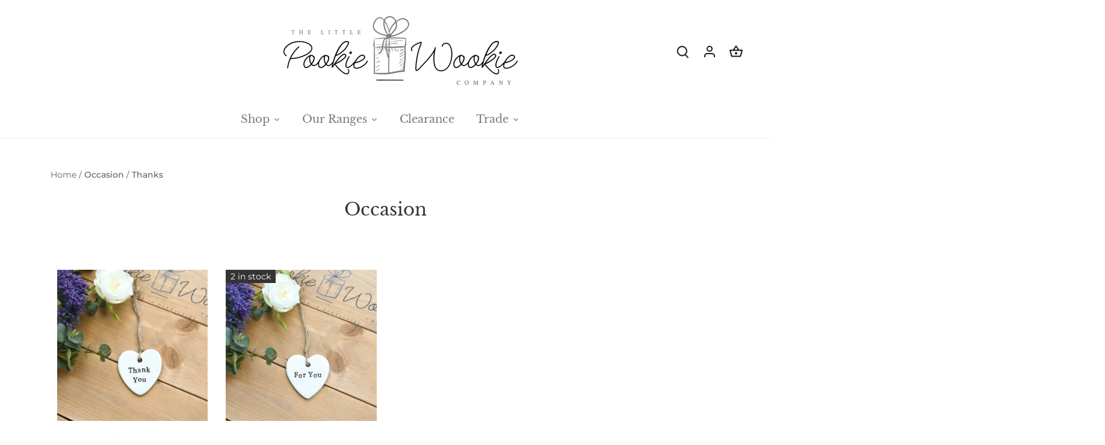

--- FILE ---
content_type: image/svg+xml
request_url: https://www.pookie-wookie.co.uk/cdn/shop/files/9165561_mail_email_icon_d43cb2c0-4abe-481b-a0e3-823161f257a6_x48.svg?v=1705617190
body_size: 914
content:
<?xml version="1.0" ?><svg fill="none" height="144" viewBox="0 0 178 144" width="178" xmlns="http://www.w3.org/2000/svg"><g clip-path="url(#clip0)"><path d="M176.582 68.1415C176.193 60.8736 175.883 53.4759 175.581 46.3229C175.288 39.3568 174.985 32.1533 174.609 25.0713C174.065 14.7867 168.774 7.29417 159.308 3.40359C155.965 2.0307 151.852 1.30472 146.741 1.18222C133.204 0.860342 119.439 0.711559 106.126 0.56691C101.387 0.515217 96.649 0.46112 91.9115 0.40465C91.7922 0.305737 91.6424 0.251378 91.4875 0.251299H80.4525C71.4852 0.251299 62.5185 0.253954 53.5531 0.258298C51.9122 0.258298 50.266 0.254587 48.6257 0.250025C43.6943 0.233084 38.5944 0.219024 33.5787 0.401468C26.7308 0.649721 21.4578 1.98858 16.9854 4.61576C7.92797 9.93791 3.09649 17.5349 2.62514 27.1972C2.37682 32.2854 2.29317 37.4607 2.21277 42.4661L2.16026 45.6C2.08765 49.801 2.01178 54.001 1.93268 58.2003C1.67788 72.0374 1.414 86.3455 1.30962 100.423C1.26747 106.027 1.55015 112.656 3.96137 119.34C7.52729 129.227 14.1048 135.618 24.07 138.88C33.3414 141.843 43.0098 143.363 52.7388 143.384C76.9223 143.698 102.288 143.846 132.141 143.846H137.94C143.426 143.94 148.903 143.344 154.242 142.073C166.482 138.926 173.735 131.387 175.801 119.662C176.458 115.685 176.914 111.676 177.168 107.652C178.062 95.4416 177.391 83.0674 176.742 71.0991L176.582 68.1415ZM63.4885 132.736C53.0131 132.704 41.8199 132.306 30.9451 129.625C26.5694 128.547 23.4398 127.284 20.9391 125.576L74.9078 75.696L76.4146 77.325C77.9162 78.9494 79.4664 80.6259 81.0322 82.2874C85.5641 87.0981 90.0105 87.4923 95.0223 83.5293C97.073 81.9089 99.0213 80.0753 100.905 78.3082C101.619 77.6371 102.34 76.9614 103.071 76.2889L155.893 129.871C154.067 131.379 151.86 131.695 149.535 132.028L148.867 132.124C146.37 132.458 143.852 132.613 141.332 132.587L126.557 132.641C105.884 132.718 84.5106 132.799 63.4885 132.736ZM145.959 21.38C138.055 28.5507 129.883 35.9648 122.091 43.5212C114.315 51.0613 106.691 58.9635 99.317 66.6077C96.2652 69.7718 93.1142 73.0388 90.0027 76.2264L24.3676 11.5338C24.8374 11.4082 25.3036 11.2814 25.7661 11.1532C27.5555 10.6639 29.2458 10.2004 30.9723 9.85959C39.5572 8.16547 48.3961 8.39587 56.9447 8.62197C58.8541 8.67149 60.7628 8.72049 62.6709 8.75176C65.5742 8.79737 68.5293 8.89466 71.386 8.98914C73.8672 9.07058 76.4327 9.15529 78.9594 9.20546C86.0647 9.34666 93.1699 9.48219 100.276 9.61211C115.635 9.90011 131.517 10.1989 147.134 10.5755C149.33 10.6973 151.513 11.0061 153.657 11.4988C154.499 11.6675 155.373 11.8407 156.24 11.9919V12.0135C152.824 15.1509 149.335 18.3175 145.957 21.3826L145.959 21.38ZM35.4148 100.077C28.8321 106.367 22.0329 112.866 15.4579 119.507C12.7271 113.032 11.3117 107.718 10.8903 102.389C9.72326 87.6069 10.2082 72.8929 10.8086 59.0891C11.0829 52.7942 11.1924 46.3916 11.2988 40.1996C11.3714 35.9904 11.4466 31.6377 11.5724 27.3633C11.702 22.8296 13.2107 19.6483 16.5848 16.8367L67.8693 67.4697C57.429 79.036 46.2384 89.7318 35.411 100.082L35.4148 100.077ZM164.703 118.401C164.463 119.7 164.142 120.982 163.742 122.24C163.598 122.728 163.454 123.217 163.318 123.706L163.112 123.775L108.749 70.5361C127.542 51.0534 145.364 34.4378 163.19 19.7771C163.266 20.1218 163.344 20.4573 163.421 20.7844C163.738 21.9717 163.949 23.1849 164.051 24.4102C164.652 36.7407 165.142 48.9096 165.502 58.1347C165.84 66.7915 166.128 75.3324 166.358 83.5222C166.647 93.8921 166.679 106.148 164.699 118.404L164.703 118.401Z" fill="black"/></g><defs><clipPath id="clip0"><rect fill="white" height="144" transform="translate(0.777344)" width="177"/></clipPath></defs></svg>